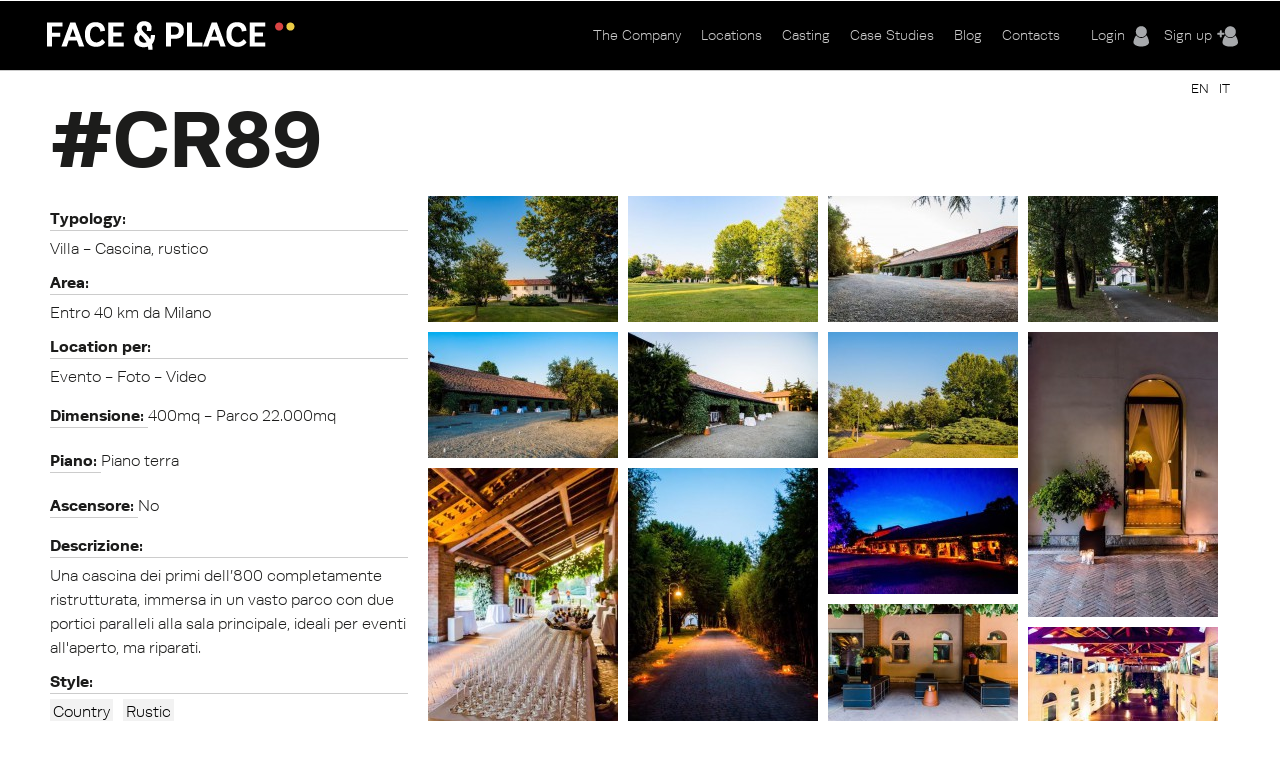

--- FILE ---
content_type: text/html; charset=utf-8
request_url: https://www.faceandplace.com/en/node/3083
body_size: 7705
content:
<img style='display: none' src='https://www.faceandplace.com/sites/default/files/styles/large/public/immagini/3083/location/fap308347577.jpg?itok=DUU_AvXZ' /><img style='display: none' src='https://www.faceandplace.com/sites/default/files/styles/large/public/immagini/3083/location/fap308347585.jpg?itok=pEqf6xhL' /><img style='display: none' src='https://www.faceandplace.com/sites/default/files/styles/large/public/immagini/3083/location/fap308347588.jpg?itok=7ei1kIeu' /><img style='display: none' src='https://www.faceandplace.com/sites/default/files/styles/large/public/immagini/3083/location/fap308347594.jpg?itok=xPIW-IYe' /><img style='display: none' src='https://www.faceandplace.com/sites/default/files/styles/large/public/immagini/3083/location/fap308347578.jpg?itok=N5rySk2H' /><img style='display: none' src='https://www.faceandplace.com/sites/default/files/styles/large/public/immagini/3083/location/fap308347590.jpg?itok=-rNcHEw-' /><img style='display: none' src='https://www.faceandplace.com/sites/default/files/styles/large/public/immagini/3083/location/fap308347593.jpg?itok=N9MPaIiH' /><img style='display: none' src='https://www.faceandplace.com/sites/default/files/styles/large/public/immagini/3083/location/fap308347579.jpg?itok=AoDp4Yh4' /><img style='display: none' src='https://www.faceandplace.com/sites/default/files/styles/large/public/immagini/3083/location/fap308347589.jpg?itok=etynjXTl' /><img style='display: none' src='https://www.faceandplace.com/sites/default/files/styles/large/public/immagini/3083/location/fap308347592.jpg?itok=faBkrLfg' /><img style='display: none' src='https://www.faceandplace.com/sites/default/files/styles/large/public/immagini/3083/location/fap308347587.jpg?itok=Y-YpueC9' /><img style='display: none' src='https://www.faceandplace.com/sites/default/files/styles/large/public/immagini/3083/location/fap308347586.jpg?itok=JVHwVibb' /><img style='display: none' src='https://www.faceandplace.com/sites/default/files/styles/large/public/immagini/3083/location/fap308347584.jpg?itok=jCR-asZG' /><img style='display: none' src='https://www.faceandplace.com/sites/default/files/styles/large/public/immagini/3083/location/fap308347576.jpg?itok=EhlIhf9b' /><img style='display: none' src='https://www.faceandplace.com/sites/default/files/styles/large/public/immagini/3083/location/fap308347581.jpg?itok=d-H9hZ42' /><img style='display: none' src='https://www.faceandplace.com/sites/default/files/styles/large/public/immagini/3083/location/fap308347580.jpg?itok=gCDDL-AK' /><img style='display: none' src='https://www.faceandplace.com/sites/default/files/styles/large/public/immagini/3083/location/fap308347591.jpg?itok=vs3DqUcb' /><img style='display: none' src='https://www.faceandplace.com/sites/default/files/styles/large/public/immagini/3083/location/fap308347583.jpg?itok=m-xMkP-K' /><img style='display: none' src='https://www.faceandplace.com/sites/default/files/styles/large/public/immagini/3083/location/fap308347676.jpg?itok=EZ1d-Z9s' /><img style='display: none' src='https://www.faceandplace.com/sites/default/files/styles/medium/public/immagini/3083/location/fap308347577.jpg?itok=AGzUQP34' /><img style='display: none' src='https://www.faceandplace.com/sites/default/files/styles/medium/public/immagini/3083/location/fap308347585.jpg?itok=_Qv5rY2q' /><img style='display: none' src='https://www.faceandplace.com/sites/default/files/styles/medium/public/immagini/3083/location/fap308347588.jpg?itok=Vocnzibe' /><img style='display: none' src='https://www.faceandplace.com/sites/default/files/styles/medium/public/immagini/3083/location/fap308347594.jpg?itok=9PuNeTRp' /><img style='display: none' src='https://www.faceandplace.com/sites/default/files/styles/medium/public/immagini/3083/location/fap308347578.jpg?itok=6qnCyjTn' /><img style='display: none' src='https://www.faceandplace.com/sites/default/files/styles/medium/public/immagini/3083/location/fap308347590.jpg?itok=XXJB8KRg' /><img style='display: none' src='https://www.faceandplace.com/sites/default/files/styles/medium/public/immagini/3083/location/fap308347593.jpg?itok=H7hox1dG' /><img style='display: none' src='https://www.faceandplace.com/sites/default/files/styles/medium/public/immagini/3083/location/fap308347579.jpg?itok=TThFwbuB' /><img style='display: none' src='https://www.faceandplace.com/sites/default/files/styles/medium/public/immagini/3083/location/fap308347589.jpg?itok=7VU94xFu' /><img style='display: none' src='https://www.faceandplace.com/sites/default/files/styles/medium/public/immagini/3083/location/fap308347592.jpg?itok=kvBN_y13' /><img style='display: none' src='https://www.faceandplace.com/sites/default/files/styles/medium/public/immagini/3083/location/fap308347587.jpg?itok=fqPuIQma' /><img style='display: none' src='https://www.faceandplace.com/sites/default/files/styles/medium/public/immagini/3083/location/fap308347586.jpg?itok=nv8kWDit' /><img style='display: none' src='https://www.faceandplace.com/sites/default/files/styles/medium/public/immagini/3083/location/fap308347584.jpg?itok=o8UFrhq-' /><img style='display: none' src='https://www.faceandplace.com/sites/default/files/styles/medium/public/immagini/3083/location/fap308347576.jpg?itok=y-aBQsgQ' /><img style='display: none' src='https://www.faceandplace.com/sites/default/files/styles/medium/public/immagini/3083/location/fap308347581.jpg?itok=41KPMyAH' /><img style='display: none' src='https://www.faceandplace.com/sites/default/files/styles/medium/public/immagini/3083/location/fap308347580.jpg?itok=CqUZzlKu' /><img style='display: none' src='https://www.faceandplace.com/sites/default/files/styles/medium/public/immagini/3083/location/fap308347591.jpg?itok=bw23RpJs' /><img style='display: none' src='https://www.faceandplace.com/sites/default/files/styles/medium/public/immagini/3083/location/fap308347583.jpg?itok=mbtOjUgc' /><img style='display: none' src='https://www.faceandplace.com/sites/default/files/styles/medium/public/immagini/3083/location/fap308347676.jpg?itok=8AFvQRfq' /><!DOCTYPE html>
<!--[if IEMobile 7]><html class="iem7"  lang="en" dir="ltr"><![endif]-->
<!--[if lte IE 6]><html class="lt-ie9 lt-ie8 lt-ie7"  lang="en" dir="ltr"><![endif]-->
<!--[if (IE 7)&(!IEMobile)]><html class="lt-ie9 lt-ie8"  lang="en" dir="ltr"><![endif]-->
<!--[if IE 8]><html class="lt-ie9"  lang="en" dir="ltr"><![endif]-->
<!--[if (gte IE 9)|(gt IEMobile 7)]><!--><html  lang="en" dir="ltr" prefix="og: http://ogp.me/ns# article: http://ogp.me/ns/article# book: http://ogp.me/ns/book# profile: http://ogp.me/ns/profile# video: http://ogp.me/ns/video# product: http://ogp.me/ns/product# content: http://purl.org/rss/1.0/modules/content/ dc: http://purl.org/dc/terms/ foaf: http://xmlns.com/foaf/0.1/ rdfs: http://www.w3.org/2000/01/rdf-schema# sioc: http://rdfs.org/sioc/ns# sioct: http://rdfs.org/sioc/types# skos: http://www.w3.org/2004/02/skos/core# xsd: http://www.w3.org/2001/XMLSchema#"><!--<![endif]-->

<head profile="http://www.w3.org/1999/xhtml/vocab">
  <meta charset="utf-8" />
<link rel="shortcut icon" href="https://www.faceandplace.com/sites/default/files/favicon.ico" type="image/vnd.microsoft.icon" />
<meta name="generator" content="Drupal 7 (http://drupal.org)" />
<link rel="canonical" href="https://www.faceandplace.com/en/node/3083" />
<link rel="shortlink" href="https://www.faceandplace.com/en/node/3083" />
<meta property="og:site_name" content="FACE &amp; PLACE" />
<meta property="og:type" content="article" />
<meta property="og:url" content="https://www.faceandplace.com/en/node/3083" />
<meta property="og:title" content="FACE &amp; PLACE | CR89" />
  <title>CR89 | FACE & PLACE</title>

      <meta name="MobileOptimized" content="width">
    <meta name="HandheldFriendly" content="true">
    <meta name="viewport" content="width=device-width, initial-scale=1, maximum-scale=1">
    <meta http-equiv="cleartype" content="on">

  <script type="text/javascript" src="//use.typekit.net/yez3sit.js"></script>
<script type="text/javascript">try{Typekit.load();}catch(e){}</script>
<link rel="stylesheet" href="https://maxcdn.bootstrapcdn.com/font-awesome/4.5.0/css/font-awesome.min.css">

  <link type="text/css" rel="stylesheet" href="https://www.faceandplace.com/sites/default/files/css/css_kShW4RPmRstZ3SpIC-ZvVGNFVAi0WEMuCnI0ZkYIaFw.css" media="all" />
<link type="text/css" rel="stylesheet" href="https://www.faceandplace.com/sites/default/files/css/css_Bdbzj0NMMEgFQ7om38J_6RduI6WT5V2N11UgxwGKXBY.css" media="all" />
<link type="text/css" rel="stylesheet" href="https://www.faceandplace.com/sites/default/files/css/css_IgCJ6d0ck4aaYE5Zmq0CnCYETgnHtYRnJSSqdPvDqL4.css" media="all" />
<link type="text/css" rel="stylesheet" href="https://www.faceandplace.com/sites/default/files/css/css_fCXUK1I4Erv91c6MiPHdor7W1yvO55Z05Y-iUpSNcwI.css" media="all" />
  <script src="https://www.faceandplace.com/sites/default/files/js/js_x0MhBQfHNAIO1NwkQgzf_TGN4b8eMmKre3nqUfoQv3w.js"></script>
<script src="https://www.faceandplace.com/sites/default/files/js/js_jNjWD0krgWNycpp30aUXtf-qkRSnEVEg3f2ve6yF1KM.js"></script>
<script src="https://www.faceandplace.com/sites/default/files/js/js_9CKb4-9ykyo76_hEadVpj9e7ieMxoMVJvHjo0EejA4A.js"></script>
<script src="https://www.faceandplace.com/sites/default/files/js/js_WmyNjTEKkoIdG1ep8ArWLJrMclmRVe3F0nCU7q6PubE.js"></script>
<script>(function(i,s,o,g,r,a,m){i["GoogleAnalyticsObject"]=r;i[r]=i[r]||function(){(i[r].q=i[r].q||[]).push(arguments)},i[r].l=1*new Date();a=s.createElement(o),m=s.getElementsByTagName(o)[0];a.async=1;a.src=g;m.parentNode.insertBefore(a,m)})(window,document,"script","//www.google-analytics.com/analytics.js","ga");ga("create", "UA-41872025-1", {"cookieDomain":"auto"});ga("send", "pageview");</script>
<script src="https://www.faceandplace.com/sites/default/files/js/js_RjR8jWkTOznljiQjt31FJkOwgE5GPMreRLCHUjpZ4Hw.js"></script>
<script src="https://www.faceandplace.com/sites/default/files/js/js_gM3W01rAD_OMA0Pfrk02Nuy82q8JS2TEmDvuZlk5xHA.js"></script>
<script>jQuery.extend(Drupal.settings, {"basePath":"\/","pathPrefix":"en\/","ajaxPageState":{"theme":"faceandplace","theme_token":"a56tbY_saij9HlDiFMUhbQLVhTR9sBWd3slaZQc4Ct8","js":{"sites\/all\/modules\/jquery_update\/replace\/jquery\/1.8\/jquery.min.js":1,"misc\/jquery.once.js":1,"misc\/drupal.js":1,"sites\/all\/libraries\/galleria\/galleria-1.2.9.min.js":1,"sites\/all\/modules\/custom\/share_mybox\/js\/share_mybox.js":1,"sites\/all\/libraries\/colorbox\/jquery.colorbox.js":1,"sites\/all\/modules\/colorbox\/js\/colorbox.js":1,"sites\/all\/modules\/colorbox\/styles\/default\/colorbox_style.js":1,"sites\/all\/modules\/colorbox\/js\/colorbox_load.js":1,"sites\/all\/modules\/colorbox\/js\/colorbox_inline.js":1,"sites\/all\/libraries\/zeroclipboard\/dist\/ZeroClipboard.js":1,"sites\/all\/modules\/zeroclipboard\/zeroclipboard.js":1,"sites\/all\/modules\/google_analytics\/googleanalytics.js":1,"0":1,"sites\/all\/modules\/galleria\/js\/galleria.load.js":1,"sites\/all\/themes\/faceandplace\/js\/jquery.tipsy.js":1,"sites\/all\/themes\/faceandplace\/js\/jquery.infinitescroll.js":1,"sites\/all\/themes\/faceandplace\/js\/cycle.js":1,"sites\/all\/themes\/faceandplace\/js\/selectnav.min.js":1,"sites\/all\/themes\/faceandplace\/js\/isotope.js":1,"sites\/all\/themes\/faceandplace\/js\/modernizr.custom.17475.js":1,"sites\/all\/themes\/faceandplace\/js\/jquerypp.custom.js":1,"sites\/all\/themes\/faceandplace\/js\/jquery.easing.min.js":1,"sites\/all\/themes\/faceandplace\/js\/uri.js":1,"sites\/all\/themes\/faceandplace\/js\/jquery.flexslider-min.js":1,"sites\/all\/themes\/faceandplace\/js\/jquery.fitvids.js":1,"sites\/all\/themes\/faceandplace\/js\/slick.min.js":1,"sites\/all\/themes\/faceandplace\/js\/script.js":1},"css":{"modules\/system\/system.base.css":1,"modules\/system\/system.menus.css":1,"modules\/system\/system.messages.css":1,"modules\/system\/system.theme.css":1,"modules\/comment\/comment.css":1,"sites\/all\/modules\/date\/date_api\/date.css":1,"sites\/all\/modules\/date\/date_popup\/themes\/datepicker.1.7.css":1,"modules\/field\/theme\/field.css":1,"modules\/node\/node.css":1,"modules\/search\/search.css":1,"sites\/all\/modules\/custom\/share_mybox\/css\/share_mybox.css":1,"modules\/user\/user.css":1,"sites\/all\/modules\/views\/css\/views.css":1,"sites\/all\/modules\/ckeditor\/css\/ckeditor.css":1,"sites\/all\/modules\/colorbox\/styles\/default\/colorbox_style.css":1,"profiles\/acquia\/modules\/ctools\/css\/ctools.css":1,"sites\/all\/modules\/panels\/css\/panels.css":1,"sites\/all\/modules\/views_table_highlighter\/views_table_highlighter.css":1,"sites\/all\/modules\/print\/print_ui\/css\/print_ui.theme.css":1,"modules\/locale\/locale.css":1,"sites\/all\/themes\/faceandplace\/system.menus.css":1,"sites\/all\/themes\/faceandplace\/css\/normalize.css":1,"sites\/all\/themes\/faceandplace\/css\/wireframes.css":1,"sites\/all\/themes\/faceandplace\/css\/layouts\/responsive-sidebars.css":1,"sites\/all\/themes\/faceandplace\/css\/page-backgrounds.css":1,"sites\/all\/themes\/faceandplace\/css\/tabs.css":1,"sites\/all\/themes\/faceandplace\/css\/pages.css":1,"sites\/all\/themes\/faceandplace\/css\/blocks.css":1,"sites\/all\/themes\/faceandplace\/css\/navigation.css":1,"sites\/all\/themes\/faceandplace\/css\/views-styles.css":1,"sites\/all\/themes\/faceandplace\/css\/nodes.css":1,"sites\/all\/themes\/faceandplace\/css\/comments.css":1,"sites\/all\/themes\/faceandplace\/css\/forms.css":1,"sites\/all\/themes\/faceandplace\/css\/fields.css":1,"sites\/all\/themes\/faceandplace\/css\/tipsy.css":1,"sites\/all\/themes\/faceandplace\/css\/slick.css":1,"sites\/all\/themes\/faceandplace\/css\/flexslider.css":1,"sites\/all\/themes\/faceandplace\/css\/custom.css":1,"sites\/all\/themes\/faceandplace\/css\/print.css":1,"sites\/all\/themes\/faceandplace\/css\/responsive.css":1}},"admin_menu":{"suppress":1},"colorbox":{"opacity":"0.85","current":"{current} of {total}","previous":"\u00ab Prev","next":"Next \u00bb","close":"Close","maxWidth":"98%","maxHeight":"98%","fixed":true,"mobiledetect":true,"mobiledevicewidth":"480px"},"jcarousel":{"ajaxPath":"\/en\/jcarousel\/ajax\/views"},"zeroClipboard":{"moviePath":"\/sites\/all\/libraries\/zeroclipboard\/dist\/ZeroClipboard.swf","selectorsToProcess":[[]]},"googleanalytics":{"trackOutbound":1,"trackMailto":1,"trackDownload":1,"trackDownloadExtensions":"7z|aac|arc|arj|asf|asx|avi|bin|csv|doc(x|m)?|dot(x|m)?|exe|flv|gif|gz|gzip|hqx|jar|jpe?g|js|mp(2|3|4|e?g)|mov(ie)?|msi|msp|pdf|phps|png|ppt(x|m)?|pot(x|m)?|pps(x|m)?|ppam|sld(x|m)?|thmx|qtm?|ra(m|r)?|sea|sit|tar|tgz|torrent|txt|wav|wma|wmv|wpd|xls(x|m|b)?|xlt(x|m)|xlam|xml|z|zip","trackColorbox":1},"galleria":{"themepath":"https:\/\/www.faceandplace.com\/sites\/all\/libraries\/galleria\/themes\/folio\/galleria.folio.min.js","optionsets":{"default":{"height":0.7,"responsive":true,"trueFullscreen":false,"lightbox":false}},"instances":{"galleria-1":"default"}},"urlIsAjaxTrusted":{"\/en\/taxonomy\/term\/596?page=1":true}});</script>
  <!--[if gte IE 9]>
  <style type="text/css">
    .gradient {
       filter: none;
    }
  </style>
<![endif]-->
      <!--[if lt IE 9]>
    <script src="/sites/all/themes/zen/js/html5-respond.js"></script>
    <![endif]-->
    <script type="text/javascript" src="//use.typekit.net/yez3sit.js"></script>
<script type="text/javascript">try{Typekit.load();}catch(e){}</script>
  <!-- Meta Pixel Code -->
<script>
!function(f,b,e,v,n,t,s)
{if(f.fbq)return;n=f.fbq=function(){n.callMethod?
n.callMethod.apply(n,arguments):n.queue.push(arguments)};
if(!f._fbq)f._fbq=n;n.push=n;n.loaded=!0;n.version='2.0';
n.queue=[];t=b.createElement(e);t.async=!0;
t.src=v;s=b.getElementsByTagName(e)[0];
s.parentNode.insertBefore(t,s)}(window, document,'script',
'https://connect.facebook.net/en_US/fbevents.js');; "‌")
fbq('init', '1063134785509982');
fbq('track', 'PageView');
</script>
<noscript><img height="1" width="1" style="display:none"
src="https://www.facebook.com/tr?id=1063134785509982&ev=PageView&noscript=1"
/></noscript>
<!-- End Meta Pixel Code -->
</head>
<body class="html not-front not-logged-in no-sidebars page-node page-node- page-node-3083 node-type-location i18n-en section-node" >
      <p id="skip-link">
      <a href="#main-menu" class="element-invisible element-focusable">Jump to navigation</a>
    </p>
      
<div id="page">

  <header id="header" class="gradient" role="banner">
  	<div class="fp_wrapper">

          <a href="/en" title="Home" rel="home" id="logo"><img src="https://www.faceandplace.com/sites/default/files/logo_fp.png" alt="Home" /></a>
    
    
    
      <div class="header__region region region-header">
    <div id="block-block-4" class="block block-block user-menu first odd">

      
  <div class="box-login">
       <a href="/en/user/login" class="login-menu">Login</a><a href="/en/user/register" class="register-menu">Sign up</a></div>

</div><!-- /.block -->
<div id="block-system-main-menu" class="block block-system main-menu block-menu last even" role="navigation">

      
  <ul class="menu"><li class="menu__item is-collapsed first collapsed"><a href="/en/company" class="menu__link">The Company</a></li>
<li class="menu__item is-collapsed collapsed"><a href="/en/locations" title="" class="menu__link">Locations</a></li>
<li class="menu__item is-leaf leaf"><a href="/en/casting" class="menu__link">Casting</a></li>
<li class="menu__item is-leaf leaf"><a href="/en/case-studies" title="" class="menu__link">Case Studies</a></li>
<li class="menu__item is-leaf leaf"><a href="/en/blog" title="" class="menu__link">Blog</a></li>
<li class="menu__item is-leaf last leaf"><a href="/en/contacts" class="menu__link">Contacts</a></li>
</ul>
</div><!-- /.block -->
  </div><!-- /.region -->

	</div>
  </header>
	
  <div id="highlited">
	<div class="fp_wrapper">
		  <div class="region region-highlighted">
    <div id="block-locale-language" class="block block-locale selezione-lingua first last odd" role="complementary">

      
  <ul class="language-switcher-locale-url"><li class="en first active"><a href="/en/node/3083" class="language-link active" xml:lang="en">EN</a></li>
<li class="it last"><a href="/it/location/cr89" class="language-link" xml:lang="it">IT</a></li>
</ul>
</div><!-- /.block -->
  </div><!-- /.region -->
	</div>
  </div>
	
  <div id="main">
  <div class="fp_wrapper">
    <div id="content" class="column" role="main">
      
            <a id="main-content"></a>
            
                        
                          <h1 class="title" id="page-title">CR89</h1>
            


<article class="node-3083 node node-location view-mode-full clearfix" about="/en/node/3083" typeof="sioc:Item foaf:Document">

      <header>
                  <span property="dc:title" content="CR89" class="rdf-meta element-hidden"></span><span property="sioc:num_replies" content="0" datatype="xsd:integer" class="rdf-meta element-hidden"></span>
      
          </header>
  
    
  <!--       INIZIO CAMPI LOCATION                   -->
	<div id="header-location">
		<!--<div class="location-title"><h1>Location</h1>
		</div>-->
	</div>
	<div id="location-container">
	<div id="left-column">
		
		<div class="location-field">
		<!--<div class="field-label">Codice: 		<div class="field-location-title">CR89</div></div>-->
			<div class="field field-name-field-tipologia field-type-taxonomy-term-reference field-label-above"><div class="field-label">Typology:&nbsp;</div><div class="field-items"><div class="field-item even">Villa - Cascina, rustico</div></div></div>			<div class="field field-name-field-area field-type-taxonomy-term-reference field-label-above"><div class="field-label">Area:&nbsp;</div><div class="field-items"><div class="field-item even">Entro 40 km da Milano</div></div></div>						<div class="field field-name-field-location-per field-type-taxonomy-term-reference field-label-above"><div class="field-label">Location per:&nbsp;</div><div class="field-items"><div class="field-item even">Evento - Foto - Video</div></div></div>	
			<div class="field field-name-field-dimensione field-type-text field-label-inline clearfix"><div class="field-label">Dimensione:&nbsp;</div><div class="field-items"><div class="field-item even">400mq - Parco 22.000mq </div></div></div>			<div class="field field-name-field-piano field-type-text field-label-inline clearfix"><div class="field-label">Piano:&nbsp;</div><div class="field-items"><div class="field-item even">Piano terra</div></div></div>			<div class="field field-name-field-ascensore field-type-list-text field-label-inline clearfix"><div class="field-label">Ascensore:&nbsp;</div><div class="field-items"><div class="field-item even">No</div></div></div>								
						<div class="field field-name-field-descrizione field-type-text-long field-label-above"><div class="field-label">Descrizione:&nbsp;</div><div class="field-items"><div class="field-item even">Una cascina dei primi dell’800 completamente ristrutturata, immersa in un vasto parco con due portici paralleli alla sala principale, ideali per eventi all&#039;aperto, ma riparati.</div></div></div>			<div class="field field-name-field-stile field-type-taxonomy-term-reference field-label-above"><div class="field-label">Style:&nbsp;</div><div class="field-items"><div class="field-item even"><a href="/en/taxonomy/term/34" typeof="skos:Concept" property="rdfs:label skos:prefLabel" datatype="">Country</a></div><div class="field-item odd"><a href="/en/taxonomy/term/119" typeof="skos:Concept" property="rdfs:label skos:prefLabel" datatype="">Rustic</a></div></div></div>			<div class="field field-name-field-tags field-type-taxonomy-term-reference field-label-above"><div class="field-label">Tag:&nbsp;</div><div class="field-items"><div class="field-item even"><a href="/en/banquettes" typeof="skos:Concept" property="rdfs:label skos:prefLabel" datatype="">Banquettes</a></div><div class="field-item odd"><a href="/en/brick" typeof="skos:Concept" property="rdfs:label skos:prefLabel" datatype="">Brick</a></div><div class="field-item even"><a href="/en/bricks-exterior" typeof="skos:Concept" property="rdfs:label skos:prefLabel" datatype="">Bricks exterior</a></div><div class="field-item odd"><a href="/en/bright" typeof="skos:Concept" property="rdfs:label skos:prefLabel" datatype="">Bright</a></div><div class="field-item even"><a href="/en/taxonomy/term/304" typeof="skos:Concept" property="rdfs:label skos:prefLabel" datatype="">Country</a></div><div class="field-item odd"><a href="/en/farmhouse" typeof="skos:Concept" property="rdfs:label skos:prefLabel" datatype="">Farmhouse</a></div><div class="field-item even"><a href="/en/garden" typeof="skos:Concept" property="rdfs:label skos:prefLabel" datatype="">Garden</a></div><div class="field-item odd"><a href="/en/gravel" typeof="skos:Concept" property="rdfs:label skos:prefLabel" datatype="">Gravel</a></div><div class="field-item even"><a href="/en/grove" typeof="skos:Concept" property="rdfs:label skos:prefLabel" datatype="">Grove</a></div><div class="field-item odd"><a href="/en/high-ceilings" typeof="skos:Concept" property="rdfs:label skos:prefLabel" datatype="">High ceilings</a></div><div class="field-item even"><a href="/en/ivy" typeof="skos:Concept" property="rdfs:label skos:prefLabel" datatype="">Ivy</a></div><div class="field-item odd"><a href="/en/lodge" typeof="skos:Concept" property="rdfs:label skos:prefLabel" datatype="">Lodge</a></div><div class="field-item even"><a href="/en/plants" typeof="skos:Concept" property="rdfs:label skos:prefLabel" datatype="">Plants</a></div><div class="field-item odd"><a href="/en/trees" typeof="skos:Concept" property="rdfs:label skos:prefLabel" datatype="">Trees</a></div><div class="field-item even"><a href="/en/white" typeof="skos:Concept" property="rdfs:label skos:prefLabel" datatype="">White</a></div><div class="field-item odd"><a href="/en/yard" typeof="skos:Concept" property="rdfs:label skos:prefLabel" datatype="">Yard</a></div></div></div>		</div>
		<div class="share">
			<div class="field-label">Share:</div>
			<div class="share-buttons">
										<img style="display: none" src="https://www.faceandplace.com/sites/default/files/styles/large/public/immagini/3083/location/fap308347577.jpg?itok=DUU_AvXZ">
									<a class="share_button" id="twitterbtn-link" href="http://twitter.com/home?status=https://www.faceandplace.com//en/node/3083+CR89">
					<div class="count"></div>
				</a>
				
				<a class="share_button" id="facebookbtn-link" onclick="window.open('http://www.facebook.com/sharer.php?s=100&amp;p[title]=CR89&amp;p[summary]=Una cascina dei primi dell’800 completamente ristrutturata, immersa in un vasto parco con due portici paralleli alla sala principale, ideali per eventi all-aperto, ma riparati.&amp;p[url]=https://www.faceandplace.com//en/node/3083&amp;&p[images][0]=https%3A%2F%2Fwww.faceandplace.com%2Fsites%2Fdefault%2Ffiles%2Fstyles%2Flarge%2Fpublic%2Fimmagini%2F3083%2Flocation%2Ffap308347577.jpg', 'sharer', 'toolbar=0,status=0,width=620,height=280');" href="javascript: void(0)"> 
				
				<div class="count">0</div>
				
				</a>

				<!--<a class="share_button" id="facebookbtn-link" href="//www.facebook.com/share.php?u=https://www.faceandplace.com//en/node/3083&title=CR89">
					<div class="count">0</div>
				</a>-->

				<a class="share_button" id="pinterestbtn-link" href="http://pinterest.com/pin/create/bookmarklet/?media=https://www.faceandplace.com/sites/default/files/styles/large/public/immagini/3083/location/fap308347577.jpg&url=https://www.faceandplace.com//en/node/3083&is_video=false&description=CR89">
					<div class="count"></div>
				</a>

				<script src="http://platform.tumblr.com/v1/share.js"></script>
				<a id="tumbrlbtn-link" class="share_button" href="http://www.tumblr.com/share" title="Share on Tumblr">Share on Tumblr</a>
				
			</div>
			
		</div>
	</div>
	
	<div id="right-column">
		<!--<div class="box-button"></div>-->
		
		<div class="box-image">
		<div class="field field-name-field-immagini field-type-file field-label-hidden"><div class="field-items"><div class="field-item even"><div class="galleria-content clearfix" id="galleria-1">
  <a href="https://www.faceandplace.com/sites/default/files/styles/fullscreen/public/immagini/3083/location/fap308347577.jpg?itok=j9tX08jn"><img typeof="foaf:Image" src="https://www.faceandplace.com/sites/default/files/styles/galleria_thumb/public/immagini/3083/location/fap308347577.jpg?itok=wpnZ8Xqe" width="190" height="126" alt="" /></a><a href="https://www.faceandplace.com/sites/default/files/styles/fullscreen/public/immagini/3083/location/fap308347585.jpg?itok=UMYr9RoD"><img typeof="foaf:Image" src="https://www.faceandplace.com/sites/default/files/styles/galleria_thumb/public/immagini/3083/location/fap308347585.jpg?itok=Qfkob7Vv" width="190" height="126" alt="" /></a><a href="https://www.faceandplace.com/sites/default/files/styles/fullscreen/public/immagini/3083/location/fap308347588.jpg?itok=d3grz-uM"><img typeof="foaf:Image" src="https://www.faceandplace.com/sites/default/files/styles/galleria_thumb/public/immagini/3083/location/fap308347588.jpg?itok=ZrNyM2iZ" width="190" height="126" alt="" /></a><a href="https://www.faceandplace.com/sites/default/files/styles/fullscreen/public/immagini/3083/location/fap308347594.jpg?itok=--3idayd"><img typeof="foaf:Image" src="https://www.faceandplace.com/sites/default/files/styles/galleria_thumb/public/immagini/3083/location/fap308347594.jpg?itok=CRqDDXfj" width="190" height="126" alt="" /></a><a href="https://www.faceandplace.com/sites/default/files/styles/fullscreen/public/immagini/3083/location/fap308347578.jpg?itok=2y2_ZpqL"><img typeof="foaf:Image" src="https://www.faceandplace.com/sites/default/files/styles/galleria_thumb/public/immagini/3083/location/fap308347578.jpg?itok=tl-dCu77" width="190" height="126" alt="" /></a><a href="https://www.faceandplace.com/sites/default/files/styles/fullscreen/public/immagini/3083/location/fap308347590.jpg?itok=q3vI4cfZ"><img typeof="foaf:Image" src="https://www.faceandplace.com/sites/default/files/styles/galleria_thumb/public/immagini/3083/location/fap308347590.jpg?itok=erS5Qbhe" width="190" height="126" alt="" /></a><a href="https://www.faceandplace.com/sites/default/files/styles/fullscreen/public/immagini/3083/location/fap308347593.jpg?itok=ECZesd60"><img typeof="foaf:Image" src="https://www.faceandplace.com/sites/default/files/styles/galleria_thumb/public/immagini/3083/location/fap308347593.jpg?itok=_Ov4QTIl" width="190" height="126" alt="" /></a><a href="https://www.faceandplace.com/sites/default/files/styles/fullscreen/public/immagini/3083/location/fap308347579.jpg?itok=R9zQGL41"><img typeof="foaf:Image" src="https://www.faceandplace.com/sites/default/files/styles/galleria_thumb/public/immagini/3083/location/fap308347579.jpg?itok=sdOqz3C-" width="190" height="285" alt="" /></a><a href="https://www.faceandplace.com/sites/default/files/styles/fullscreen/public/immagini/3083/location/fap308347589.jpg?itok=G-ivrajy"><img typeof="foaf:Image" src="https://www.faceandplace.com/sites/default/files/styles/galleria_thumb/public/immagini/3083/location/fap308347589.jpg?itok=uHivD-z3" width="190" height="285" alt="" /></a><a href="https://www.faceandplace.com/sites/default/files/styles/fullscreen/public/immagini/3083/location/fap308347592.jpg?itok=67gTAYeM"><img typeof="foaf:Image" src="https://www.faceandplace.com/sites/default/files/styles/galleria_thumb/public/immagini/3083/location/fap308347592.jpg?itok=sKq5tgyi" width="190" height="285" alt="" /></a><a href="https://www.faceandplace.com/sites/default/files/styles/fullscreen/public/immagini/3083/location/fap308347587.jpg?itok=heJlWJZj"><img typeof="foaf:Image" src="https://www.faceandplace.com/sites/default/files/styles/galleria_thumb/public/immagini/3083/location/fap308347587.jpg?itok=VxcTMV3e" width="190" height="126" alt="" /></a><a href="https://www.faceandplace.com/sites/default/files/styles/fullscreen/public/immagini/3083/location/fap308347586.jpg?itok=1-bH9jem"><img typeof="foaf:Image" src="https://www.faceandplace.com/sites/default/files/styles/galleria_thumb/public/immagini/3083/location/fap308347586.jpg?itok=MpcgcHZD" width="190" height="126" alt="" /></a><a href="https://www.faceandplace.com/sites/default/files/styles/fullscreen/public/immagini/3083/location/fap308347584.jpg?itok=qYyPnc8H"><img typeof="foaf:Image" src="https://www.faceandplace.com/sites/default/files/styles/galleria_thumb/public/immagini/3083/location/fap308347584.jpg?itok=qUJ8LyM4" width="190" height="126" alt="" /></a><a href="https://www.faceandplace.com/sites/default/files/styles/fullscreen/public/immagini/3083/location/fap308347576.jpg?itok=l84I7tMx"><img typeof="foaf:Image" src="https://www.faceandplace.com/sites/default/files/styles/galleria_thumb/public/immagini/3083/location/fap308347576.jpg?itok=iZdyWkq0" width="190" height="126" alt="" /></a><a href="https://www.faceandplace.com/sites/default/files/styles/fullscreen/public/immagini/3083/location/fap308347581.jpg?itok=RuoyWGx5"><img typeof="foaf:Image" src="https://www.faceandplace.com/sites/default/files/styles/galleria_thumb/public/immagini/3083/location/fap308347581.jpg?itok=bgLd6rXS" width="190" height="126" alt="" /></a><a href="https://www.faceandplace.com/sites/default/files/styles/fullscreen/public/immagini/3083/location/fap308347580.jpg?itok=TH6fXxz5"><img typeof="foaf:Image" src="https://www.faceandplace.com/sites/default/files/styles/galleria_thumb/public/immagini/3083/location/fap308347580.jpg?itok=0SuBF9CE" width="190" height="126" alt="" /></a><a href="https://www.faceandplace.com/sites/default/files/styles/fullscreen/public/immagini/3083/location/fap308347591.jpg?itok=djveTO40"><img typeof="foaf:Image" src="https://www.faceandplace.com/sites/default/files/styles/galleria_thumb/public/immagini/3083/location/fap308347591.jpg?itok=4K230PSV" width="190" height="126" alt="" /></a><a href="https://www.faceandplace.com/sites/default/files/styles/fullscreen/public/immagini/3083/location/fap308347583.jpg?itok=6bxkC94z"><img typeof="foaf:Image" src="https://www.faceandplace.com/sites/default/files/styles/galleria_thumb/public/immagini/3083/location/fap308347583.jpg?itok=hTUzeznU" width="190" height="126" alt="" /></a></div>
</div></div></div>		</div>	

	</div>
	</div> <!-- end #location-container -->
	
	
  <ul class="links inline"><li class="it first last"><a href="/it/location/cr89" class="language-link" xml:lang="it">IT</a></li>
</ul>
  
</article><!-- /.node -->
<!-- block__no_wrapper -->
<!-- region__no_wrapper -->
          </div><!-- /#content -->

    
    
    	</div>
  </div><!-- /#main -->

	<div class="fp_wrapper">
  	</div>
</div><!-- /#page -->

<div id="bottom_wrapper">
	<div class="fp_wrapper">
  <div class="region region-bottom">
    <div id="block-block-7" class="block block-block first odd">

      
  <a href="/"><img src="/sites/default/files/logo_fp.png" /></a>
</div><!-- /.block -->
<div id="block-block-6" class="block block-block social-footer even">

      
  <div class="social">
<a href="https://www.facebook.com/faceandplace" target="_blank"><img src="/elements/facebook.png" /></a><a href="https://twitter.com/face_place" target="_blank"><img src="/elements/twitter.png" /></a><a href="http://pinterest.com/faceandplace"><img src="/elements/pinterest.png" /></a><a href="http://vimeo.com/faceandplace" target="_blank"><img src="/elements/vimeo.png" /></a><a href="https://www.instagram.com/faceandplace_milano/" target="_blank"><img src="/elements/instagram.png" /></a><a href="blog/feed"><img src="/elements/rss.png" /></a>
</div>
</div><!-- /.block -->
<div id="block-campaignmonitor-f0f278814ddf5c91fe113fc2cc078716" class="block block-campaignmonitor odd">

      
  <form class="campaignmonitor-subscribe-form campaignmonitor-subscribe-form-face-and-place-newsletter" action="/en/taxonomy/term/596?page=1" method="post" id="campaignmonitor-subscribe-form" accept-charset="UTF-8"><div><div class="form-item form-type-textfield form-item-email">
  <label for="edit-email">Email <span class="form-required" title="This field is required.">*</span></label>
 <input type="text" id="edit-email" name="email" value="" size="60" maxlength="200" class="form-text required" />
</div>
<div class="form-item form-type-textfield form-item-CustomFields-Cellulare">
  <label for="edit-customfields-cellulare">Cellulare </label>
 <input type="text" id="edit-customfields-cellulare" name="CustomFields[Cellulare]" value="" size="60" maxlength="200" class="form-text" />
</div>
<div class="form-item form-type-textfield form-item-CustomFields-MAIL2">
  <label for="edit-customfields-mail2">MAIL 2 </label>
 <input type="text" id="edit-customfields-mail2" name="CustomFields[MAIL2]" value="" size="60" maxlength="200" class="form-text" />
</div>
<div class="form-item form-type-textfield form-item-CustomFields-MAIL3">
  <label for="edit-customfields-mail3">MAIL3 </label>
 <input type="text" id="edit-customfields-mail3" name="CustomFields[MAIL3]" value="" size="60" maxlength="200" class="form-text" />
</div>
<div class="form-item form-type-textfield form-item-CustomFields-RUOLO">
  <label for="edit-customfields-ruolo">RUOLO </label>
 <input type="text" id="edit-customfields-ruolo" name="CustomFields[RUOLO]" value="" size="60" maxlength="200" class="form-text" />
</div>
<div class="form-item form-type-textfield form-item-CustomFields-AZIONE">
  <label for="edit-customfields-azione">AZIONE </label>
 <input type="text" id="edit-customfields-azione" name="CustomFields[AZIONE]" value="" size="60" maxlength="200" class="form-text" />
</div>
<div class="form-item form-type-textfield form-item-CustomFields-mail4">
  <label for="edit-customfields-mail4">mail 4 </label>
 <input type="text" id="edit-customfields-mail4" name="CustomFields[mail4]" value="" size="60" maxlength="200" class="form-text" />
</div>
<div class="form-item form-type-textfield form-item-CustomFields-mail5">
  <label for="edit-customfields-mail5">mail 5 </label>
 <input type="text" id="edit-customfields-mail5" name="CustomFields[mail5]" value="" size="60" maxlength="200" class="form-text" />
</div>
<input type="hidden" name="list_id" value="f0f278814ddf5c91fe113fc2cc078716" />
<input type="submit" id="edit-submit" name="op" value="Subscribe" class="form-submit" /><input type="hidden" name="form_build_id" value="form-iBS35z1HO8RO1jCjYJwu8vQgqvixFEZNCcT380SDE60" />
<input type="hidden" name="form_id" value="campaignmonitor_subscribe_form" />
</div></form>
</div><!-- /.block -->
<div id="block-menu-menu-footer-menu" class="block block-menu even" role="navigation">

      
  <ul class="menu"><li class="menu__item is-leaf first leaf"><a href="/en/node/3" title="" class="menu__link">The Agency</a></li>
<li class="menu__item is-leaf leaf"><a href="/en/node/297" title="" class="menu__link">Clienti</a></li>
<li class="menu__item is-leaf leaf"><a href="/en/servizi" title="" class="menu__link">Servizi</a></li>
<li class="menu__item is-leaf leaf"><a href="/en/node/4" title="" class="menu__link">Casting</a></li>
<li class="menu__item is-leaf last leaf"><a href="/en/case-studies" title="" class="menu__link">Case Studies</a></li>
</ul>
</div><!-- /.block -->
<div id="block-menu-menu-footer-menu-2" class="block block-menu odd" role="navigation">

      
  <ul class="menu"><li class="menu__item is-leaf first leaf"><a href="/en/locations" title="" class="menu__link">Location Finder</a></li>
<li class="menu__item is-leaf leaf"><a href="/en/node/150" title="" class="menu__link">Location Services</a></li>
<li class="menu__item is-leaf leaf"><a href="/en/node/151" title="" class="menu__link">Proponi la tua Location</a></li>
<li class="menu__item is-leaf last leaf"><a href="/en/node/152" title="" class="menu__link">Serve un fotografo?</a></li>
</ul>
</div><!-- /.block -->
<div id="block-menu-menu-footer-menu-3" class="block block-menu even" role="navigation">

      
  <ul class="menu"><li class="menu__item is-leaf first leaf"><a href="/en/node/7" title="" class="menu__link">Contatti</a></li>
<li class="menu__item is-leaf leaf"><a href="/en/blog" title="" class="menu__link">Blog</a></li>
<li class="menu__item is-leaf leaf"><a href="/en/lire3film" title="" class="menu__link">Lire3Film</a></li>
<li class="menu__item is-leaf leaf"><a href="/en/node/704" title="" class="menu__link">Termini e condizioni</a></li>
<li class="menu__item is-leaf last leaf"><a href="/en/node/702" title="" class="menu__link">Privacy e copyright</a></li>
</ul>
</div><!-- /.block -->
<div id="block-block-8" class="block block-block last odd">

      
  <div style="float:left">©  2026 Face and Place srl - PI 03597300965</div><a style="float:right" target="_blank" href="http://www.loool.com/">Credits LOOOL srl</a>
</div><!-- /.block -->
  </div><!-- /.region -->
	</div>
</div>
  </body>
</html>


--- FILE ---
content_type: application/javascript
request_url: https://www.faceandplace.com/sites/default/files/js/js_RjR8jWkTOznljiQjt31FJkOwgE5GPMreRLCHUjpZ4Hw.js
body_size: 207
content:
(function ($) {

// Load the theme once on page load
$(function () {
  Galleria.loadTheme(Drupal.settings.galleria.themepath);
});

// Behavior to load Galleria
Drupal.behaviors.galleria = {
  attach: function(context, settings) {
    $('.galleria-content', context).once('galleria', function() {
      $(this).each(function() {
        var $this = $(this);
        var id = $this.attr('id');
        var optionset = settings.galleria.instances[id];
        if (optionset) {
          $this.galleria(settings.galleria.optionsets[optionset]);
        }
        else {
          $this.galleria();
        }
      });
    });
  }
};

}(jQuery));
;
